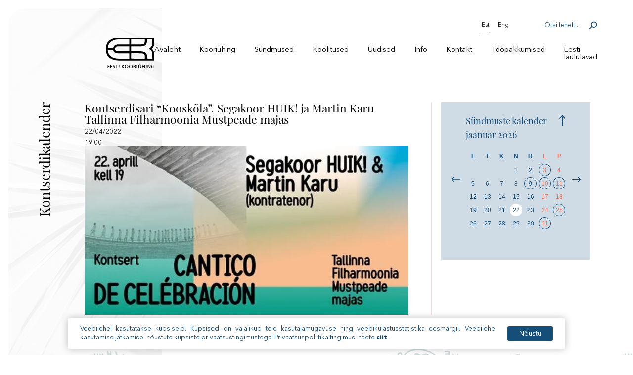

--- FILE ---
content_type: text/html; charset=UTF-8
request_url: https://kooriyhing.ee/event/kontserdisari-kooskola-segakoor-huik-ja-martin-karu-tallinna-filharmoonia-mustpeade-majas/
body_size: 8827
content:
<!doctype html>
<html lang="et">

<head>
	<meta charset="UTF-8">
	<meta name="viewport" content="width=device-width, initial-scale=1">
	<meta name="theme-color" content="#ffffff"/>
	<link rel="profile" href="http://gmpg.org/xfn/11">
	<meta name='robots' content='index, follow, max-image-preview:large, max-snippet:-1, max-video-preview:-1' />

	<!-- This site is optimized with the Yoast SEO plugin v26.5 - https://yoast.com/wordpress/plugins/seo/ -->
	<title>Kontserdisari &quot;Kooskõla&quot;. Segakoor HUIK! ja Martin Karu Tallinna Filharmoonia Mustpeade majas - Kooriühing</title>
	<link rel="canonical" href="https://kooriyhing.ee/event/kontserdisari-kooskola-segakoor-huik-ja-martin-karu-tallinna-filharmoonia-mustpeade-majas/" />
	<meta property="og:locale" content="et_EE" />
	<meta property="og:type" content="article" />
	<meta property="og:title" content="Kontserdisari &quot;Kooskõla&quot;. Segakoor HUIK! ja Martin Karu Tallinna Filharmoonia Mustpeade majas - Kooriühing" />
	<meta property="og:url" content="https://kooriyhing.ee/event/kontserdisari-kooskola-segakoor-huik-ja-martin-karu-tallinna-filharmoonia-mustpeade-majas/" />
	<meta property="og:site_name" content="Kooriühing" />
	<meta property="article:modified_time" content="2022-04-11T11:15:18+00:00" />
	<meta name="twitter:card" content="summary_large_image" />
	<meta name="twitter:label1" content="Est. reading time" />
	<meta name="twitter:data1" content="1 minut" />
	<script type="application/ld+json" class="yoast-schema-graph">{"@context":"https://schema.org","@graph":[{"@type":"WebPage","@id":"https://kooriyhing.ee/event/kontserdisari-kooskola-segakoor-huik-ja-martin-karu-tallinna-filharmoonia-mustpeade-majas/","url":"https://kooriyhing.ee/event/kontserdisari-kooskola-segakoor-huik-ja-martin-karu-tallinna-filharmoonia-mustpeade-majas/","name":"Kontserdisari \"Kooskõla\". Segakoor HUIK! ja Martin Karu Tallinna Filharmoonia Mustpeade majas - Kooriühing","isPartOf":{"@id":"https://kooriyhing.ee/#website"},"datePublished":"2022-04-11T11:15:17+00:00","dateModified":"2022-04-11T11:15:18+00:00","breadcrumb":{"@id":"https://kooriyhing.ee/event/kontserdisari-kooskola-segakoor-huik-ja-martin-karu-tallinna-filharmoonia-mustpeade-majas/#breadcrumb"},"inLanguage":"et","potentialAction":[{"@type":"ReadAction","target":["https://kooriyhing.ee/event/kontserdisari-kooskola-segakoor-huik-ja-martin-karu-tallinna-filharmoonia-mustpeade-majas/"]}]},{"@type":"BreadcrumbList","@id":"https://kooriyhing.ee/event/kontserdisari-kooskola-segakoor-huik-ja-martin-karu-tallinna-filharmoonia-mustpeade-majas/#breadcrumb","itemListElement":[{"@type":"ListItem","position":1,"name":"Home","item":"https://kooriyhing.ee/"},{"@type":"ListItem","position":2,"name":"Kontserdisari &#8220;Kooskõla&#8221;. Segakoor HUIK! ja Martin Karu Tallinna Filharmoonia Mustpeade majas"}]},{"@type":"WebSite","@id":"https://kooriyhing.ee/#website","url":"https://kooriyhing.ee/","name":"Kooriühing","description":"Kooriühing","publisher":{"@id":"https://kooriyhing.ee/#organization"},"potentialAction":[{"@type":"SearchAction","target":{"@type":"EntryPoint","urlTemplate":"https://kooriyhing.ee/?s={search_term_string}"},"query-input":{"@type":"PropertyValueSpecification","valueRequired":true,"valueName":"search_term_string"}}],"inLanguage":"et"},{"@type":"Organization","@id":"https://kooriyhing.ee/#organization","name":"Eesti Kooriühing","url":"https://kooriyhing.ee/","logo":{"@type":"ImageObject","inLanguage":"et","@id":"https://kooriyhing.ee/#/schema/logo/image/","url":"/wp-content/uploads/2020/02/cropped-kooriyhing_favicon-1.png","contentUrl":"/wp-content/uploads/2020/02/cropped-kooriyhing_favicon-1.png","width":512,"height":512,"caption":"Eesti Kooriühing"},"image":{"@id":"https://kooriyhing.ee/#/schema/logo/image/"}}]}</script>
	<!-- / Yoast SEO plugin. -->



<link rel="alternate" type="application/rss+xml" title="Kooriühing &raquo; RSS" href="https://kooriyhing.ee/feed/" />
<link rel="alternate" type="application/rss+xml" title="Kooriühing &raquo; Kommentaaride RSS" href="https://kooriyhing.ee/comments/feed/" />
<style id='wp-img-auto-sizes-contain-inline-css' type='text/css'>
img:is([sizes=auto i],[sizes^="auto," i]){contain-intrinsic-size:3000px 1500px}
/*# sourceURL=wp-img-auto-sizes-contain-inline-css */
</style>
<link rel='stylesheet' id='wp-block-library-css' href='/wp-includes/css/dist/block-library/style.min.css?ver=6.9' type='text/css' media='all' />
<style id='wp-block-image-inline-css' type='text/css'>
.wp-block-image>a,.wp-block-image>figure>a{display:inline-block}.wp-block-image img{box-sizing:border-box;height:auto;max-width:100%;vertical-align:bottom}@media not (prefers-reduced-motion){.wp-block-image img.hide{visibility:hidden}.wp-block-image img.show{animation:show-content-image .4s}}.wp-block-image[style*=border-radius] img,.wp-block-image[style*=border-radius]>a{border-radius:inherit}.wp-block-image.has-custom-border img{box-sizing:border-box}.wp-block-image.aligncenter{text-align:center}.wp-block-image.alignfull>a,.wp-block-image.alignwide>a{width:100%}.wp-block-image.alignfull img,.wp-block-image.alignwide img{height:auto;width:100%}.wp-block-image .aligncenter,.wp-block-image .alignleft,.wp-block-image .alignright,.wp-block-image.aligncenter,.wp-block-image.alignleft,.wp-block-image.alignright{display:table}.wp-block-image .aligncenter>figcaption,.wp-block-image .alignleft>figcaption,.wp-block-image .alignright>figcaption,.wp-block-image.aligncenter>figcaption,.wp-block-image.alignleft>figcaption,.wp-block-image.alignright>figcaption{caption-side:bottom;display:table-caption}.wp-block-image .alignleft{float:left;margin:.5em 1em .5em 0}.wp-block-image .alignright{float:right;margin:.5em 0 .5em 1em}.wp-block-image .aligncenter{margin-left:auto;margin-right:auto}.wp-block-image :where(figcaption){margin-bottom:1em;margin-top:.5em}.wp-block-image.is-style-circle-mask img{border-radius:9999px}@supports ((-webkit-mask-image:none) or (mask-image:none)) or (-webkit-mask-image:none){.wp-block-image.is-style-circle-mask img{border-radius:0;-webkit-mask-image:url('data:image/svg+xml;utf8,<svg viewBox="0 0 100 100" xmlns="http://www.w3.org/2000/svg"><circle cx="50" cy="50" r="50"/></svg>');mask-image:url('data:image/svg+xml;utf8,<svg viewBox="0 0 100 100" xmlns="http://www.w3.org/2000/svg"><circle cx="50" cy="50" r="50"/></svg>');mask-mode:alpha;-webkit-mask-position:center;mask-position:center;-webkit-mask-repeat:no-repeat;mask-repeat:no-repeat;-webkit-mask-size:contain;mask-size:contain}}:root :where(.wp-block-image.is-style-rounded img,.wp-block-image .is-style-rounded img){border-radius:9999px}.wp-block-image figure{margin:0}.wp-lightbox-container{display:flex;flex-direction:column;position:relative}.wp-lightbox-container img{cursor:zoom-in}.wp-lightbox-container img:hover+button{opacity:1}.wp-lightbox-container button{align-items:center;backdrop-filter:blur(16px) saturate(180%);background-color:#5a5a5a40;border:none;border-radius:4px;cursor:zoom-in;display:flex;height:20px;justify-content:center;opacity:0;padding:0;position:absolute;right:16px;text-align:center;top:16px;width:20px;z-index:100}@media not (prefers-reduced-motion){.wp-lightbox-container button{transition:opacity .2s ease}}.wp-lightbox-container button:focus-visible{outline:3px auto #5a5a5a40;outline:3px auto -webkit-focus-ring-color;outline-offset:3px}.wp-lightbox-container button:hover{cursor:pointer;opacity:1}.wp-lightbox-container button:focus{opacity:1}.wp-lightbox-container button:focus,.wp-lightbox-container button:hover,.wp-lightbox-container button:not(:hover):not(:active):not(.has-background){background-color:#5a5a5a40;border:none}.wp-lightbox-overlay{box-sizing:border-box;cursor:zoom-out;height:100vh;left:0;overflow:hidden;position:fixed;top:0;visibility:hidden;width:100%;z-index:100000}.wp-lightbox-overlay .close-button{align-items:center;cursor:pointer;display:flex;justify-content:center;min-height:40px;min-width:40px;padding:0;position:absolute;right:calc(env(safe-area-inset-right) + 16px);top:calc(env(safe-area-inset-top) + 16px);z-index:5000000}.wp-lightbox-overlay .close-button:focus,.wp-lightbox-overlay .close-button:hover,.wp-lightbox-overlay .close-button:not(:hover):not(:active):not(.has-background){background:none;border:none}.wp-lightbox-overlay .lightbox-image-container{height:var(--wp--lightbox-container-height);left:50%;overflow:hidden;position:absolute;top:50%;transform:translate(-50%,-50%);transform-origin:top left;width:var(--wp--lightbox-container-width);z-index:9999999999}.wp-lightbox-overlay .wp-block-image{align-items:center;box-sizing:border-box;display:flex;height:100%;justify-content:center;margin:0;position:relative;transform-origin:0 0;width:100%;z-index:3000000}.wp-lightbox-overlay .wp-block-image img{height:var(--wp--lightbox-image-height);min-height:var(--wp--lightbox-image-height);min-width:var(--wp--lightbox-image-width);width:var(--wp--lightbox-image-width)}.wp-lightbox-overlay .wp-block-image figcaption{display:none}.wp-lightbox-overlay button{background:none;border:none}.wp-lightbox-overlay .scrim{background-color:#fff;height:100%;opacity:.9;position:absolute;width:100%;z-index:2000000}.wp-lightbox-overlay.active{visibility:visible}@media not (prefers-reduced-motion){.wp-lightbox-overlay.active{animation:turn-on-visibility .25s both}.wp-lightbox-overlay.active img{animation:turn-on-visibility .35s both}.wp-lightbox-overlay.show-closing-animation:not(.active){animation:turn-off-visibility .35s both}.wp-lightbox-overlay.show-closing-animation:not(.active) img{animation:turn-off-visibility .25s both}.wp-lightbox-overlay.zoom.active{animation:none;opacity:1;visibility:visible}.wp-lightbox-overlay.zoom.active .lightbox-image-container{animation:lightbox-zoom-in .4s}.wp-lightbox-overlay.zoom.active .lightbox-image-container img{animation:none}.wp-lightbox-overlay.zoom.active .scrim{animation:turn-on-visibility .4s forwards}.wp-lightbox-overlay.zoom.show-closing-animation:not(.active){animation:none}.wp-lightbox-overlay.zoom.show-closing-animation:not(.active) .lightbox-image-container{animation:lightbox-zoom-out .4s}.wp-lightbox-overlay.zoom.show-closing-animation:not(.active) .lightbox-image-container img{animation:none}.wp-lightbox-overlay.zoom.show-closing-animation:not(.active) .scrim{animation:turn-off-visibility .4s forwards}}@keyframes show-content-image{0%{visibility:hidden}99%{visibility:hidden}to{visibility:visible}}@keyframes turn-on-visibility{0%{opacity:0}to{opacity:1}}@keyframes turn-off-visibility{0%{opacity:1;visibility:visible}99%{opacity:0;visibility:visible}to{opacity:0;visibility:hidden}}@keyframes lightbox-zoom-in{0%{transform:translate(calc((-100vw + var(--wp--lightbox-scrollbar-width))/2 + var(--wp--lightbox-initial-left-position)),calc(-50vh + var(--wp--lightbox-initial-top-position))) scale(var(--wp--lightbox-scale))}to{transform:translate(-50%,-50%) scale(1)}}@keyframes lightbox-zoom-out{0%{transform:translate(-50%,-50%) scale(1);visibility:visible}99%{visibility:visible}to{transform:translate(calc((-100vw + var(--wp--lightbox-scrollbar-width))/2 + var(--wp--lightbox-initial-left-position)),calc(-50vh + var(--wp--lightbox-initial-top-position))) scale(var(--wp--lightbox-scale));visibility:hidden}}
/*# sourceURL=https://kooriyhing.ee/wp-includes/blocks/image/style.min.css */
</style>
<style id='global-styles-inline-css' type='text/css'>
:root{--wp--preset--aspect-ratio--square: 1;--wp--preset--aspect-ratio--4-3: 4/3;--wp--preset--aspect-ratio--3-4: 3/4;--wp--preset--aspect-ratio--3-2: 3/2;--wp--preset--aspect-ratio--2-3: 2/3;--wp--preset--aspect-ratio--16-9: 16/9;--wp--preset--aspect-ratio--9-16: 9/16;--wp--preset--color--black: #000000;--wp--preset--color--cyan-bluish-gray: #abb8c3;--wp--preset--color--white: #ffffff;--wp--preset--color--pale-pink: #f78da7;--wp--preset--color--vivid-red: #cf2e2e;--wp--preset--color--luminous-vivid-orange: #ff6900;--wp--preset--color--luminous-vivid-amber: #fcb900;--wp--preset--color--light-green-cyan: #7bdcb5;--wp--preset--color--vivid-green-cyan: #00d084;--wp--preset--color--pale-cyan-blue: #8ed1fc;--wp--preset--color--vivid-cyan-blue: #0693e3;--wp--preset--color--vivid-purple: #9b51e0;--wp--preset--gradient--vivid-cyan-blue-to-vivid-purple: linear-gradient(135deg,rgb(6,147,227) 0%,rgb(155,81,224) 100%);--wp--preset--gradient--light-green-cyan-to-vivid-green-cyan: linear-gradient(135deg,rgb(122,220,180) 0%,rgb(0,208,130) 100%);--wp--preset--gradient--luminous-vivid-amber-to-luminous-vivid-orange: linear-gradient(135deg,rgb(252,185,0) 0%,rgb(255,105,0) 100%);--wp--preset--gradient--luminous-vivid-orange-to-vivid-red: linear-gradient(135deg,rgb(255,105,0) 0%,rgb(207,46,46) 100%);--wp--preset--gradient--very-light-gray-to-cyan-bluish-gray: linear-gradient(135deg,rgb(238,238,238) 0%,rgb(169,184,195) 100%);--wp--preset--gradient--cool-to-warm-spectrum: linear-gradient(135deg,rgb(74,234,220) 0%,rgb(151,120,209) 20%,rgb(207,42,186) 40%,rgb(238,44,130) 60%,rgb(251,105,98) 80%,rgb(254,248,76) 100%);--wp--preset--gradient--blush-light-purple: linear-gradient(135deg,rgb(255,206,236) 0%,rgb(152,150,240) 100%);--wp--preset--gradient--blush-bordeaux: linear-gradient(135deg,rgb(254,205,165) 0%,rgb(254,45,45) 50%,rgb(107,0,62) 100%);--wp--preset--gradient--luminous-dusk: linear-gradient(135deg,rgb(255,203,112) 0%,rgb(199,81,192) 50%,rgb(65,88,208) 100%);--wp--preset--gradient--pale-ocean: linear-gradient(135deg,rgb(255,245,203) 0%,rgb(182,227,212) 50%,rgb(51,167,181) 100%);--wp--preset--gradient--electric-grass: linear-gradient(135deg,rgb(202,248,128) 0%,rgb(113,206,126) 100%);--wp--preset--gradient--midnight: linear-gradient(135deg,rgb(2,3,129) 0%,rgb(40,116,252) 100%);--wp--preset--font-size--small: 13px;--wp--preset--font-size--medium: 20px;--wp--preset--font-size--large: 36px;--wp--preset--font-size--x-large: 42px;--wp--preset--spacing--20: 0.44rem;--wp--preset--spacing--30: 0.67rem;--wp--preset--spacing--40: 1rem;--wp--preset--spacing--50: 1.5rem;--wp--preset--spacing--60: 2.25rem;--wp--preset--spacing--70: 3.38rem;--wp--preset--spacing--80: 5.06rem;--wp--preset--shadow--natural: 6px 6px 9px rgba(0, 0, 0, 0.2);--wp--preset--shadow--deep: 12px 12px 50px rgba(0, 0, 0, 0.4);--wp--preset--shadow--sharp: 6px 6px 0px rgba(0, 0, 0, 0.2);--wp--preset--shadow--outlined: 6px 6px 0px -3px rgb(255, 255, 255), 6px 6px rgb(0, 0, 0);--wp--preset--shadow--crisp: 6px 6px 0px rgb(0, 0, 0);}:where(.is-layout-flex){gap: 0.5em;}:where(.is-layout-grid){gap: 0.5em;}body .is-layout-flex{display: flex;}.is-layout-flex{flex-wrap: wrap;align-items: center;}.is-layout-flex > :is(*, div){margin: 0;}body .is-layout-grid{display: grid;}.is-layout-grid > :is(*, div){margin: 0;}:where(.wp-block-columns.is-layout-flex){gap: 2em;}:where(.wp-block-columns.is-layout-grid){gap: 2em;}:where(.wp-block-post-template.is-layout-flex){gap: 1.25em;}:where(.wp-block-post-template.is-layout-grid){gap: 1.25em;}.has-black-color{color: var(--wp--preset--color--black) !important;}.has-cyan-bluish-gray-color{color: var(--wp--preset--color--cyan-bluish-gray) !important;}.has-white-color{color: var(--wp--preset--color--white) !important;}.has-pale-pink-color{color: var(--wp--preset--color--pale-pink) !important;}.has-vivid-red-color{color: var(--wp--preset--color--vivid-red) !important;}.has-luminous-vivid-orange-color{color: var(--wp--preset--color--luminous-vivid-orange) !important;}.has-luminous-vivid-amber-color{color: var(--wp--preset--color--luminous-vivid-amber) !important;}.has-light-green-cyan-color{color: var(--wp--preset--color--light-green-cyan) !important;}.has-vivid-green-cyan-color{color: var(--wp--preset--color--vivid-green-cyan) !important;}.has-pale-cyan-blue-color{color: var(--wp--preset--color--pale-cyan-blue) !important;}.has-vivid-cyan-blue-color{color: var(--wp--preset--color--vivid-cyan-blue) !important;}.has-vivid-purple-color{color: var(--wp--preset--color--vivid-purple) !important;}.has-black-background-color{background-color: var(--wp--preset--color--black) !important;}.has-cyan-bluish-gray-background-color{background-color: var(--wp--preset--color--cyan-bluish-gray) !important;}.has-white-background-color{background-color: var(--wp--preset--color--white) !important;}.has-pale-pink-background-color{background-color: var(--wp--preset--color--pale-pink) !important;}.has-vivid-red-background-color{background-color: var(--wp--preset--color--vivid-red) !important;}.has-luminous-vivid-orange-background-color{background-color: var(--wp--preset--color--luminous-vivid-orange) !important;}.has-luminous-vivid-amber-background-color{background-color: var(--wp--preset--color--luminous-vivid-amber) !important;}.has-light-green-cyan-background-color{background-color: var(--wp--preset--color--light-green-cyan) !important;}.has-vivid-green-cyan-background-color{background-color: var(--wp--preset--color--vivid-green-cyan) !important;}.has-pale-cyan-blue-background-color{background-color: var(--wp--preset--color--pale-cyan-blue) !important;}.has-vivid-cyan-blue-background-color{background-color: var(--wp--preset--color--vivid-cyan-blue) !important;}.has-vivid-purple-background-color{background-color: var(--wp--preset--color--vivid-purple) !important;}.has-black-border-color{border-color: var(--wp--preset--color--black) !important;}.has-cyan-bluish-gray-border-color{border-color: var(--wp--preset--color--cyan-bluish-gray) !important;}.has-white-border-color{border-color: var(--wp--preset--color--white) !important;}.has-pale-pink-border-color{border-color: var(--wp--preset--color--pale-pink) !important;}.has-vivid-red-border-color{border-color: var(--wp--preset--color--vivid-red) !important;}.has-luminous-vivid-orange-border-color{border-color: var(--wp--preset--color--luminous-vivid-orange) !important;}.has-luminous-vivid-amber-border-color{border-color: var(--wp--preset--color--luminous-vivid-amber) !important;}.has-light-green-cyan-border-color{border-color: var(--wp--preset--color--light-green-cyan) !important;}.has-vivid-green-cyan-border-color{border-color: var(--wp--preset--color--vivid-green-cyan) !important;}.has-pale-cyan-blue-border-color{border-color: var(--wp--preset--color--pale-cyan-blue) !important;}.has-vivid-cyan-blue-border-color{border-color: var(--wp--preset--color--vivid-cyan-blue) !important;}.has-vivid-purple-border-color{border-color: var(--wp--preset--color--vivid-purple) !important;}.has-vivid-cyan-blue-to-vivid-purple-gradient-background{background: var(--wp--preset--gradient--vivid-cyan-blue-to-vivid-purple) !important;}.has-light-green-cyan-to-vivid-green-cyan-gradient-background{background: var(--wp--preset--gradient--light-green-cyan-to-vivid-green-cyan) !important;}.has-luminous-vivid-amber-to-luminous-vivid-orange-gradient-background{background: var(--wp--preset--gradient--luminous-vivid-amber-to-luminous-vivid-orange) !important;}.has-luminous-vivid-orange-to-vivid-red-gradient-background{background: var(--wp--preset--gradient--luminous-vivid-orange-to-vivid-red) !important;}.has-very-light-gray-to-cyan-bluish-gray-gradient-background{background: var(--wp--preset--gradient--very-light-gray-to-cyan-bluish-gray) !important;}.has-cool-to-warm-spectrum-gradient-background{background: var(--wp--preset--gradient--cool-to-warm-spectrum) !important;}.has-blush-light-purple-gradient-background{background: var(--wp--preset--gradient--blush-light-purple) !important;}.has-blush-bordeaux-gradient-background{background: var(--wp--preset--gradient--blush-bordeaux) !important;}.has-luminous-dusk-gradient-background{background: var(--wp--preset--gradient--luminous-dusk) !important;}.has-pale-ocean-gradient-background{background: var(--wp--preset--gradient--pale-ocean) !important;}.has-electric-grass-gradient-background{background: var(--wp--preset--gradient--electric-grass) !important;}.has-midnight-gradient-background{background: var(--wp--preset--gradient--midnight) !important;}.has-small-font-size{font-size: var(--wp--preset--font-size--small) !important;}.has-medium-font-size{font-size: var(--wp--preset--font-size--medium) !important;}.has-large-font-size{font-size: var(--wp--preset--font-size--large) !important;}.has-x-large-font-size{font-size: var(--wp--preset--font-size--x-large) !important;}
/*# sourceURL=global-styles-inline-css */
</style>

<style id='classic-theme-styles-inline-css' type='text/css'>
/*! This file is auto-generated */
.wp-block-button__link{color:#fff;background-color:#32373c;border-radius:9999px;box-shadow:none;text-decoration:none;padding:calc(.667em + 2px) calc(1.333em + 2px);font-size:1.125em}.wp-block-file__button{background:#32373c;color:#fff;text-decoration:none}
/*# sourceURL=/wp-includes/css/classic-themes.min.css */
</style>
<link rel='stylesheet' id='ws-cookiebar-css-css' href='/wp-content/plugins/ws-cookiebar/assets/public/ws-cookiebar-css.min.css?ver=3.2.5' type='text/css' media='all' />
<link rel='stylesheet' id='ws-main-stylesheet-css' href='/wp-content/themes/kooriyhing/style.css?ver=1.1.6' type='text/css' media='all' />
<script type="text/javascript" id="wpml-cookie-js-extra">
/* <![CDATA[ */
var wpml_cookies = {"wp-wpml_current_language":{"value":"et","expires":1,"path":"/"}};
var wpml_cookies = {"wp-wpml_current_language":{"value":"et","expires":1,"path":"/"}};
//# sourceURL=wpml-cookie-js-extra
/* ]]> */
</script>
<script type="text/javascript" src="/wp-content/plugins/sitepress-multilingual-cms/res/js/cookies/language-cookie.js?ver=486900" id="wpml-cookie-js" defer="defer" data-wp-strategy="defer"></script>
<script type="text/javascript" src="/wp-includes/js/jquery/jquery.min.js?ver=3.7.1" id="jquery-core-js"></script>
<script type="text/javascript" src="/wp-includes/js/jquery/jquery-migrate.min.js?ver=3.4.1" id="jquery-migrate-js" data-rocket-defer defer></script>
<meta name="generator" content="WPML ver:4.8.6 stt:1,15;" />
<link rel="icon" href="/wp-content/uploads/2020/02/cropped-kooriyhing_favicon-32x32.png" sizes="32x32" />
<link rel="icon" href="/wp-content/uploads/2020/02/cropped-kooriyhing_favicon-192x192.png" sizes="192x192" />
<link rel="apple-touch-icon" href="/wp-content/uploads/2020/02/cropped-kooriyhing_favicon-180x180.png" />
<meta name="msapplication-TileImage" content="/wp-content/uploads/2020/02/cropped-kooriyhing_favicon-270x270.png" />
	<script async src="https://www.googletagmanager.com/gtag/js?id=UA-63457919-6"></script>
	 <script>
	   window.dataLayer = window.dataLayer || [];
	   function gtag(){dataLayer.push(arguments);}
	   gtag('js', new Date());

	   gtag('config', 'UA-63457919-6');
	 </script>
<meta name="generator" content="WP Rocket 3.20.2" data-wpr-features="wpr_defer_js wpr_desktop" /></head>

<body class="wp-singular event-template-default single single-event postid-12623 wp-theme-kooriyhing">
<div data-rocket-location-hash="54257ff4dc2eb7aae68fa23eb5f11e06" id="page" class="site">

	<header data-rocket-location-hash="165649f2dd51dd5865f75cde2df1637e" id="masthead" class="site-header max--width--smaller aside--pl">

		<div data-rocket-location-hash="fc84f7fc98056b2df5b209cf22551fb7" class="site-header__logo">
			<a href="https://kooriyhing.ee/" rel="home" title="Kooriühing">
				<img src="/wp-content/themes/kooriyhing/assets/dist/img/svg/site-logo.svg"
						alt="Kooriühing logo">
			</a>
			<a href="https://kooriyhing.ee/" rel="home" title="Kooriühing">
				<img src="/wp-content/themes/kooriyhing/assets/dist/img/svg/site-logo-white.svg"
						alt="Kooriühing logo white">
			</a>
		</div>

		<nav class="site-header__nav" id="js-main-menu-container">
							<div class="site-header__top">
					<div class="lang-container">
						
						<div class="site-header__lang">
							<p>Est</p>
															<a href="https://kooriyhing.ee/en/event/kontserdisari-kooskola-segakoor-huik-ja-martin-karu-tallinna-filharmoonia-mustpeade-majas/">Eng</a>
													</div>
					</div>
					<div class="site-header__search">
						<form action="https://kooriyhing.ee/" method="get">
							<input type="text" name="s" id="search" value="" placeholder="Otsi lehelt...">
							<input type="submit" class="search-submit" value="Search" />
						</form>
					</div>
					<div class="site-header__mobile__menu btn--effect">
								<button type="button">
									<span></span>
									<span></span>
									<span></span>
								</button>
					</div>
			</div>
			
			<div class="menu-main-menu-container"><ul id="js-main-menu" class="site-header__main-menu"><li id="menu-item-29" class="menu-item menu-item-type-post_type menu-item-object-page menu-item-home menu-item-29"><a href="https://kooriyhing.ee/">Avaleht</a></li>
<li id="menu-item-38" class="menu-item menu-item-type-post_type menu-item-object-page menu-item-has-children menu-item-38"><a href="https://kooriyhing.ee/kooriuhing/">Kooriühing</a>
<ul class="sub-menu">
	<li id="menu-item-347" class="menu-item menu-item-type-post_type menu-item-object-page menu-item-347"><a href="https://kooriyhing.ee/kooriuhing/tutvustus/">Tutvustus</a></li>
	<li id="menu-item-346" class="menu-item menu-item-type-post_type menu-item-object-page menu-item-346"><a href="https://kooriyhing.ee/kooriuhing/juhatus-noukogud-personal/">Juhatus, nõukogud, personal</a></li>
	<li id="menu-item-368" class="menu-item menu-item-type-post_type menu-item-object-page menu-item-368"><a href="https://kooriyhing.ee/kooriuhing/pohikiri/">Põhikiri</a></li>
	<li id="menu-item-367" class="menu-item menu-item-type-post_type menu-item-object-page menu-item-367"><a href="https://kooriyhing.ee/kooriuhing/arengukava/">Arengukava</a></li>
	<li id="menu-item-366" class="menu-item menu-item-type-post_type menu-item-object-page menu-item-366"><a href="https://kooriyhing.ee/kooriuhing/auliikmed/">Auliikmed</a></li>
	<li id="menu-item-365" class="menu-item menu-item-type-post_type menu-item-object-page menu-item-365"><a href="https://kooriyhing.ee/kooriuhing/volikogu-materjalid/">Volikogu materjalid</a></li>
	<li id="menu-item-364" class="menu-item menu-item-type-post_type menu-item-object-page menu-item-364"><a href="https://kooriyhing.ee/kooriuhing/ajalooline-ulevaade/">Ajalooline ülevaade</a></li>
	<li id="menu-item-363" class="menu-item menu-item-type-post_type menu-item-object-page menu-item-363"><a href="https://kooriyhing.ee/kooriuhing/koostoopartnerid/">Koostööpartnerid</a></li>
	<li id="menu-item-362" class="menu-item menu-item-type-post_type menu-item-object-page menu-item-362"><a href="https://kooriyhing.ee/kooriuhing/logo/">Logo</a></li>
</ul>
</li>
<li id="menu-item-34" class="menu-item menu-item-type-post_type menu-item-object-page menu-item-has-children menu-item-34"><a href="https://kooriyhing.ee/sundmused/">Sündmused</a>
<ul class="sub-menu">
	<li id="menu-item-407" class="menu-item menu-item-type-post_type menu-item-object-page menu-item-407"><a href="https://kooriyhing.ee/sundmused/tooplaan/">Tööplaan</a></li>
	<li id="menu-item-285" class="menu-item menu-item-type-post_type menu-item-object-page menu-item-285"><a href="https://kooriyhing.ee/sundmused/kooriuhingu-kalender-test/">Koorimuusika kalender</a></li>
	<li id="menu-item-411" class="menu-item menu-item-type-post_type menu-item-object-page menu-item-411"><a href="https://kooriyhing.ee/sundmused/kooriuhingu-kontserdid/">Kooriühingu kontserdid</a></li>
	<li id="menu-item-419" class="menu-item menu-item-type-post_type menu-item-object-page menu-item-419"><a href="https://kooriyhing.ee/sundmused/kontserdikalender/">Kontserdikalender</a></li>
	<li id="menu-item-406" class="menu-item menu-item-type-post_type menu-item-object-page menu-item-406"><a href="https://kooriyhing.ee/sundmused/eesti-konkursid-ja-festivalid/">Eesti konkursid ja festivalid</a></li>
	<li id="menu-item-418" class="menu-item menu-item-type-post_type menu-item-object-page menu-item-418"><a href="https://kooriyhing.ee/sundmused/rahvusvaheline-festivalikalender/">Rahvusvaheline festivalikalender</a></li>
	<li id="menu-item-396" class="menu-item menu-item-type-post_type menu-item-object-page menu-item-396"><a href="https://kooriyhing.ee/sundmused/laulupeod/">Laulupeod</a></li>
	<li id="menu-item-295" class="menu-item menu-item-type-post_type menu-item-object-page menu-item-295"><a href="https://kooriyhing.ee/sundmuste-arhiiv/">Sündmuste arhiiv</a></li>
</ul>
</li>
<li id="menu-item-32" class="menu-item menu-item-type-post_type menu-item-object-page menu-item-has-children menu-item-32"><a href="https://kooriyhing.ee/koolitused/">Koolitused</a>
<ul class="sub-menu">
	<li id="menu-item-15258" class="menu-item menu-item-type-post_type menu-item-object-page menu-item-15258"><a href="https://kooriyhing.ee/koolitused/oppereisid/">Õppereisid</a></li>
	<li id="menu-item-305" class="menu-item menu-item-type-post_type menu-item-object-page menu-item-305"><a href="https://kooriyhing.ee/kooriuhing/koolituskalender-2021-test/">Koolituste kalender</a></li>
	<li id="menu-item-381" class="menu-item menu-item-type-post_type menu-item-object-page menu-item-has-children menu-item-381"><a href="https://kooriyhing.ee/koolitused/mentorprogramm/">Mentorprogramm</a>
	<ul class="sub-menu">
		<li id="menu-item-488" class="menu-item menu-item-type-post_type menu-item-object-page menu-item-488"><a href="https://kooriyhing.ee/koolitused/mentorprogramm/mentorid/">Mentorid</a></li>
		<li id="menu-item-487" class="menu-item menu-item-type-post_type menu-item-object-page menu-item-487"><a href="https://kooriyhing.ee/koolitused/mentorprogramm/mentorprogrammi-statuut/">Mentorprogrammi statuut</a></li>
		<li id="menu-item-498" class="menu-item menu-item-type-post_type menu-item-object-page menu-item-498"><a href="https://kooriyhing.ee/koolitused/mentorprogramm/mentorite-tegevusvaldkonnad/">Mentorite tegevusvaldkonnad</a></li>
	</ul>
</li>
	<li id="menu-item-7272" class="menu-item menu-item-type-post_type menu-item-object-page menu-item-7272"><a href="https://kooriyhing.ee/haaleseadjad/">Hääleseadjad</a></li>
	<li id="menu-item-386" class="menu-item menu-item-type-post_type menu-item-object-page menu-item-386"><a href="https://kooriyhing.ee/koolitused/koolituste-arhiiv/">Koolituste arhiiv</a></li>
</ul>
</li>
<li id="menu-item-35" class="menu-item menu-item-type-post_type menu-item-object-page menu-item-35"><a href="https://kooriyhing.ee/uudised/">Uudised</a></li>
<li id="menu-item-30" class="menu-item menu-item-type-post_type menu-item-object-page menu-item-has-children menu-item-30"><a href="https://kooriyhing.ee/info/">Info</a>
<ul class="sub-menu">
	<li id="menu-item-8008" class="menu-item menu-item-type-post_type menu-item-object-page menu-item-8008"><a href="https://kooriyhing.ee/info/kollektiivijuhtide-palgameede-korduma-kippuvad-kusimused/">Kollektiivijuhtide palgameede, korduma kippuvad küsimused</a></li>
	<li id="menu-item-380" class="menu-item menu-item-type-post_type menu-item-object-page menu-item-380"><a href="https://kooriyhing.ee/koolitused/ltp-tegevustoetus/">LTP tegevustoetus</a></li>
	<li id="menu-item-1851" class="menu-item menu-item-type-post_type menu-item-object-page menu-item-1851"><a href="https://kooriyhing.ee/kooriuhingu-aastapreemiad/">Kooriühingu aastapreemiad</a></li>
	<li id="menu-item-379" class="menu-item menu-item-type-post_type menu-item-object-page menu-item-379"><a href="https://kooriyhing.ee/koolitused/kooride-saavutused/">Kooride saavutused</a></li>
	<li id="menu-item-1369" class="menu-item menu-item-type-post_type menu-item-object-page menu-item-1369"><a href="https://kooriyhing.ee/kasulikku-koorivanemale/">Kasulikku koorivanemale</a></li>
	<li id="menu-item-378" class="menu-item menu-item-type-post_type menu-item-object-page menu-item-has-children menu-item-378"><a href="https://kooriyhing.ee/koolitused/kooriuhingu-infokiri/">Kooriühingu infokiri</a>
	<ul class="sub-menu">
		<li id="menu-item-23442" class="menu-item menu-item-type-post_type menu-item-object-page menu-item-23442"><a href="https://kooriyhing.ee/kooriuudised-2025/">Kooriuudised 2025</a></li>
		<li id="menu-item-20439" class="menu-item menu-item-type-post_type menu-item-object-page menu-item-20439"><a href="https://kooriyhing.ee/kooriuudised-2024/">Kooriuudised 2024</a></li>
		<li id="menu-item-16483" class="menu-item menu-item-type-post_type menu-item-object-page menu-item-16483"><a href="https://kooriyhing.ee/kooriuudised-2023/">Kooriuudised 2023</a></li>
		<li id="menu-item-11887" class="menu-item menu-item-type-post_type menu-item-object-page menu-item-11887"><a href="https://kooriyhing.ee/kooriuudised-2022/">Kooriuudised 2022</a></li>
		<li id="menu-item-8186" class="menu-item menu-item-type-post_type menu-item-object-page menu-item-8186"><a href="https://kooriyhing.ee/info/kooriuudised-2021/">Kooriuudised 2021</a></li>
		<li id="menu-item-1273" class="menu-item menu-item-type-post_type menu-item-object-page menu-item-1273"><a href="https://kooriyhing.ee/kooriuudised-2020/">Kooriuudised 2020</a></li>
		<li id="menu-item-1355" class="menu-item menu-item-type-post_type menu-item-object-page menu-item-1355"><a href="https://kooriyhing.ee/kooriuudised-2019/">Kooriuudised 2019</a></li>
	</ul>
</li>
	<li id="menu-item-1741" class="menu-item menu-item-type-post_type menu-item-object-page menu-item-1741"><a href="https://kooriyhing.ee/ku-aastaraamatud/">Kooriühingu aastaraamatud</a></li>
	<li id="menu-item-8216" class="menu-item menu-item-type-post_type menu-item-object-page menu-item-8216"><a href="https://kooriyhing.ee/info/kust-saada-koorinoote/">Kust saada koorinoote</a></li>
	<li id="menu-item-46" class="menu-item menu-item-type-post_type menu-item-object-page menu-item-46"><a href="https://kooriyhing.ee/albumid-ja-noodid/">Noodid ja plaadid</a></li>
	<li id="menu-item-520" class="menu-item menu-item-type-post_type menu-item-object-page menu-item-520"><a href="https://kooriyhing.ee/info/kooriuhingu-noodikogu/">Kooriühingu noodikogu</a></li>
	<li id="menu-item-1953" class="menu-item menu-item-type-post_type menu-item-object-page menu-item-1953"><a href="https://kooriyhing.ee/ule-eestilised-kollektiivid/">Üle-eestilised kollektiivid</a></li>
	<li id="menu-item-392" class="menu-item menu-item-type-post_type menu-item-object-page menu-item-392"><a href="https://kooriyhing.ee/kontakt/eesti-koorid-internetis/">Eesti koorid internetis</a></li>
	<li id="menu-item-20880" class="menu-item menu-item-type-post_type menu-item-object-page menu-item-20880"><a href="https://kooriyhing.ee/tule-esinema-kooriuhingu-kontsertidele/">Tule esinema Kooriühingu kontsertidele</a></li>
	<li id="menu-item-47" class="menu-item menu-item-type-post_type menu-item-object-page menu-item-47"><a href="https://kooriyhing.ee/galerii-videod/">Galerii &#038; videod</a></li>
	<li id="menu-item-12318" class="menu-item menu-item-type-post_type menu-item-object-page menu-item-has-children menu-item-12318"><a href="https://kooriyhing.ee/koorimuusika-sundmuste-kalender/ukraina-toetuseks/">Ukraina toetuseks</a>
	<ul class="sub-menu">
		<li id="menu-item-12323" class="menu-item menu-item-type-post_type menu-item-object-page menu-item-12323"><a href="https://kooriyhing.ee/kooride-kontserdid/">Kooride kontserdid</a></li>
		<li id="menu-item-12486" class="menu-item menu-item-type-post_type menu-item-object-page menu-item-12486"><a href="https://kooriyhing.ee/ukrainakeelsete-laulude-noodid/">Ukrainakeelsete laulude noodid</a></li>
		<li id="menu-item-12343" class="menu-item menu-item-type-post_type menu-item-object-page menu-item-12343"><a href="https://kooriyhing.ee/aitame-ukrainat-kuhu-teha-annetusi/">Aitame Ukrainat-kuhu teha annetusi</a></li>
	</ul>
</li>
</ul>
</li>
<li id="menu-item-31" class="menu-item menu-item-type-post_type menu-item-object-page menu-item-31"><a href="https://kooriyhing.ee/kontakt/">Kontakt</a></li>
<li id="menu-item-12702" class="menu-item menu-item-type-post_type menu-item-object-page menu-item-12702"><a href="https://kooriyhing.ee/toopakkumised/">Tööpakkumised</a></li>
<li id="menu-item-18595" class="menu-item menu-item-type-post_type menu-item-object-page menu-item-18595"><a href="https://kooriyhing.ee/eesti-laululavad/">Eesti laululavad</a></li>
</ul></div>		</nav>


	</header><!-- #masthead -->

	<main data-rocket-location-hash="331fa148da91951e11d2b00c231dfde7" id="content" class="site-content max--width--smaller aside--pl">

<header data-rocket-location-hash="b128f1018ea6ffe432b0f9b55e165afb" class="entry-title">
		   		<h1>Kontserdikalender</h1>
   		</header>
	<div data-rocket-location-hash="6e6db735727af9b2ecdbb7b971c19f10" class="content__grid">
		<article id="post-12623" class="post-12623 event type-event status-publish hentry genre-kontserdikalender genre-koorimuusika-kalender">
      <header class="content-head">
        <h2>Kontserdisari &#8220;Kooskõla&#8221;. Segakoor HUIK! ja Martin Karu Tallinna Filharmoonia Mustpeade majas</h2>
		<p>22/04/2022		 </p>
		<p>19:00</p>
      </header>
		<div class="entry-content">
				
<figure class="wp-block-image size-full"><img fetchpriority="high" decoding="async" width="526" height="275" src="/wp-content/uploads/2022/04/HUIK-kooskola.jpg" alt="" class="wp-image-12624" srcset="/wp-content/uploads/2022/04/HUIK-kooskola.jpg 526w, /wp-content/uploads/2022/04/HUIK-kooskola-300x157.jpg 300w" sizes="(max-width: 526px) 100vw, 526px" /></figure>
		</div><!-- .entry-content -->

		</article><!-- #post-12623 -->
		<aside class="content__aside">
    <div class="content__calendar">
      <div class="calendar">
	<div class="calendar__container">
		<h2 class="calendar__title">Sündmuste kalender<span><img src="/wp-content/themes/kooriyhing/assets/dist/img/svg/cal-arr-down.svg"></img></span></h2>
		<div id="calendar"></div>
	</div>
</div>
    </div>
    <div class="content__calendar__day">
      <div class="calendar__day" style="display:none;">
  <header>
    <h1>Sündmused</h1>
  </header>
  <div class="calendar__day__date">
    <p></p>
  </div>
  <ul class="calendar__day__list"></ul>
  <div class="close-calendar-days-js">
    <p>Sulge kalender</p>
    <button type="button">X</button>
  </div>
</div>
    </div>

        <div class="js-sidemenu">
            
    </div>
</aside>
	</div>
</main>

	<footer id="colophon" class="site-footer">
		<div class="site-footer__bg">
			<img src="https://kooriyhing.ee/wp-content/themes/kooriyhing/assets/dist/img/etnomuster.png" alt="footer background">
		</div>
		<div class="site-footer__left">
			<div class="site-footer__left__info">
													<p>©2026 EESTI KOORIÜHING</p>
				
									<span>|</span>
					<a target="_blank" href="https://goo.gl/maps/zX6oazZN2idLnRWw9">Roosikrantsi 13, 10119 Tallinn</a>
				
									<span>|</span>
											<a href="tel:Tel (+372) 627 4451">Tel (+372) 627 4451 &nbsp</a>
																<a href="tel:(+372) 627 4450">(+372) 627 4450</a>
									
									<span>|</span>
					<a href="fax:(+372) 627 4459">Faks (+372) 627 4459</a>
				
									<span>|</span>
					<a href="mailto:kooriyhing@kooriyhing.ee">kooriyhing@kooriyhing.ee</a>
							</div>
			<div class="site-footer__left__terms">
									<a href="https://kooriyhing.ee/kasutustingimused/">Kasutustingimused</a>
													<span>|</span>
					<a href="https://kooriyhing.ee/privaatsuspoliitika/">Privaatsuspoliitika</a>
							</div>
		</div>
		<div class="site-footer__right">
			<a href="http://www.websystems.ee/kodulehe-tegemine" target="_blank">Kodulehe tegemine</a>
			<a class="site-footer__ws-logo" href="http://www.websystems.ee" target="_blank" title="Web Systems OÜ">
				<img src="https://kooriyhing.ee/wp-content/themes/kooriyhing/assets/dist/img/svg/ws-logo.svg" alt="Websystems Logo" />
			</a>
		</div>

	</footer><!-- #colophon -->
<span class="page--shadow"></span>
</div><!-- #page -->

<script type="speculationrules">
{"prefetch":[{"source":"document","where":{"and":[{"href_matches":"/*"},{"not":{"href_matches":["/wp-*.php","/wp-admin/*","/wp-content/uploads/*","/wp-content/*","/wp-content/plugins/*","/wp-content/themes/kooriyhing/*","/*\\?(.+)"]}},{"not":{"selector_matches":"a[rel~=\"nofollow\"]"}},{"not":{"selector_matches":".no-prefetch, .no-prefetch a"}}]},"eagerness":"conservative"}]}
</script>
<div data-rocket-location-hash="cd7ca225945f6be394a1d74d916aa3c6" id="ws-cookiebar-wrapper" class="ws-cookiebar-wrapper hidden">
	<div data-rocket-location-hash="4cfbfcb6341a0acaccfe5b16c8ec5a08" class="ws-cookiebar-block ws-cookiebar-left">
		<div data-rocket-location-hash="827b6a283a75a873d14ca1cc39e55efd" class="ws-cookiebar-content">
			<p>
				<p>Veebilehel kasutatakse küpsiseid. Küpsised on vajalikud teie kasutajamugavuse ning veebikülastusstatistika eesmärgil. Veebilehe kasutamise jätkamisel nõustute küpsiste privaatsustingimustega! Privaatsuspoliitika tingimusi näete <a href="https://kooriyhing.ee/privaatsuspoliitika/" target="_blank">siit</a>.</p>
			</p>
            <div id="ws-cookiebar-options-container-js" class="ws-cookiebar-options" style="display:none">
                <ul class="ws-cookiebar-cookies">
                    <li>
                        <label for="ws-cookies-required">
                            <input
                                    type="checkbox"
                                    id="ws-cookiebar-kooriuhing-required"
                                    name="ws-cookiebar-kooriuhing-required"
                                    checked
                                    disabled
                            />
	                        Luba kohustulikud küpsised                        </label>
                    </li>
                                    </ul>
            </div>
		</div>
	</div>
	<div data-rocket-location-hash="aea2585c903ba50b854206ff9cf74d2b" class="ws-cookiebar-block ws-cookiebar-right">
        <div data-rocket-location-hash="1511409cd2ab719dd643e8ae5f513bdc" class="ws-cookiebar-buttons">
            <button id="ws-cookiebar-accept-cookies-js" class="ws-cookiebar-accept-cookies">Nõustu</button>
	                </div>
	</div>
</div><script type="text/javascript" id="ws-cookiebar-js-js-extra">
/* <![CDATA[ */
var WS_CB_DATA = {"elementIDs":{"wrapper":"ws-cookiebar-wrapper","accept":"ws-cookiebar-accept-cookies-js","change_settings":"ws-cookiebar-change-settings-js","options_container":"ws-cookiebar-options-container-js"},"cookieNames":{"required_cookies":"ws-cookiebar-kooriuhing-required","analytical_cookies":"ws-cookiebar-kooriuhing-analytical","anonymize_analytical_data":"ws-cookiebar-kooriuhing-anonymize_analytical"},"ajax_url":"https://kooriyhing.ee/wp-admin/admin-ajax.php"};
//# sourceURL=ws-cookiebar-js-js-extra
/* ]]> */
</script>
<script type="text/javascript" src="/wp-content/plugins/ws-cookiebar/assets/public/ws-cookiebar-js.min.js?ver=3.2.5" id="ws-cookiebar-js-js" data-rocket-defer defer></script>
<script type="text/javascript" id="ws-custom-js-js-extra">
/* <![CDATA[ */
var php_object = {"ajax_url":"https://kooriyhing.ee/wp-admin/admin-ajax.php","months":["jaanuar","veebruar","m\u00e4rts","aprill","mai","juuni","juuli","august","september","oktoober","november","detsember"],"dayNamesMin":["P","E","T","K","N","R","L"],"dayNames":["P\u00fchap\u00e4ev","Esmasp\u00e4ev","Teisip\u00e4ev","Kolmap\u00e4ev","Neljap\u00e4ev","Reede","Laup\u00e4ev"]};
//# sourceURL=ws-custom-js-js-extra
/* ]]> */
</script>
<script type="text/javascript" src="/wp-content/themes/kooriyhing/assets/dist/js/bundle.min.js?ver=1.1.6" id="ws-custom-js-js" data-rocket-defer defer></script>

<script>var rocket_beacon_data = {"ajax_url":"https:\/\/kooriyhing.ee\/wp-admin\/admin-ajax.php","nonce":"bf0aa7f636","url":"https:\/\/kooriyhing.ee\/event\/kontserdisari-kooskola-segakoor-huik-ja-martin-karu-tallinna-filharmoonia-mustpeade-majas","is_mobile":false,"width_threshold":1600,"height_threshold":700,"delay":500,"debug":null,"status":{"atf":true,"lrc":true,"preconnect_external_domain":true},"elements":"img, video, picture, p, main, div, li, svg, section, header, span","lrc_threshold":1800,"preconnect_external_domain_elements":["link","script","iframe"],"preconnect_external_domain_exclusions":["static.cloudflareinsights.com","rel=\"profile\"","rel=\"preconnect\"","rel=\"dns-prefetch\"","rel=\"icon\""]}</script><script data-name="wpr-wpr-beacon" src='https://kooriyhing.ee/wp-content/plugins/wp-rocket/assets/js/wpr-beacon.min.js' async></script></body>
</html>

<!-- This website is like a Rocket, isn't it? Performance optimized by WP Rocket. Learn more: https://wp-rocket.me -->